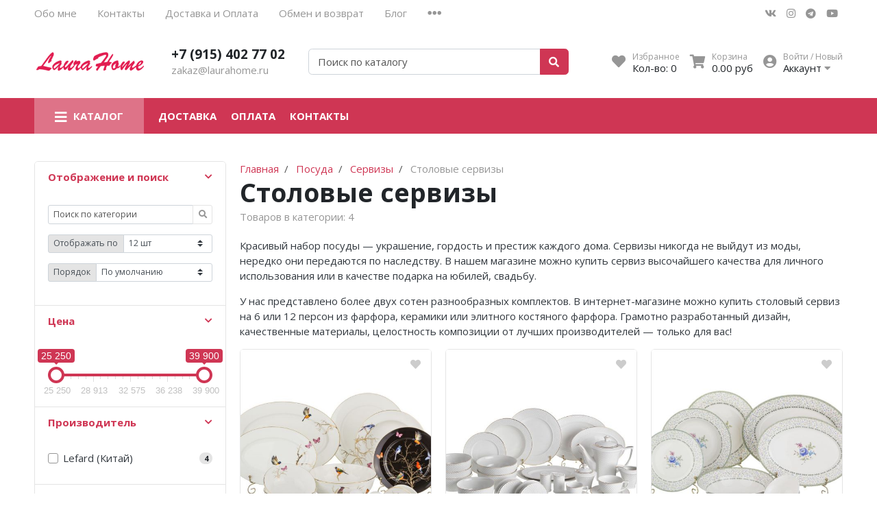

--- FILE ---
content_type: text/html; charset=utf-8
request_url: https://laurahome.ru/collection/stolovye-servizy
body_size: 21844
content:
<!DOCTYPE html>
<html lang="en">
<head><link media='print' onload='this.media="all"' rel='stylesheet' type='text/css' href='/served_assets/public/jquery.modal-0c2631717f4ce8fa97b5d04757d294c2bf695df1d558678306d782f4bf7b4773.css'><meta data-config="{&quot;collection_products_count&quot;:4}" name="page-config" content="" /><meta data-config="{&quot;money_with_currency_format&quot;:{&quot;delimiter&quot;:&quot; &quot;,&quot;separator&quot;:&quot;.&quot;,&quot;format&quot;:&quot;%n %u&quot;,&quot;unit&quot;:&quot;руб&quot;,&quot;show_price_without_cents&quot;:0},&quot;currency_code&quot;:&quot;RUR&quot;,&quot;currency_iso_code&quot;:&quot;RUB&quot;,&quot;default_currency&quot;:{&quot;title&quot;:&quot;Российский рубль&quot;,&quot;code&quot;:&quot;RUR&quot;,&quot;rate&quot;:1.0,&quot;format_string&quot;:&quot;%n %u&quot;,&quot;unit&quot;:&quot;руб&quot;,&quot;price_separator&quot;:&quot;&quot;,&quot;is_default&quot;:true,&quot;price_delimiter&quot;:&quot;&quot;,&quot;show_price_with_delimiter&quot;:true,&quot;show_price_without_cents&quot;:false},&quot;facebook&quot;:{&quot;pixelActive&quot;:false,&quot;currency_code&quot;:&quot;RUB&quot;,&quot;use_variants&quot;:false},&quot;vk&quot;:{&quot;pixel_active&quot;:null,&quot;price_list_id&quot;:null},&quot;new_ya_metrika&quot;:true,&quot;ecommerce_data_container&quot;:&quot;dataLayer&quot;,&quot;common_js_version&quot;:null,&quot;vue_ui_version&quot;:null,&quot;feedback_captcha_enabled&quot;:null,&quot;account_id&quot;:577106,&quot;hide_items_out_of_stock&quot;:false,&quot;forbid_order_over_existing&quot;:true,&quot;minimum_items_price&quot;:1000,&quot;enable_comparison&quot;:true,&quot;locale&quot;:&quot;ru&quot;,&quot;client_group&quot;:null,&quot;consent_to_personal_data&quot;:{&quot;active&quot;:true,&quot;obligatory&quot;:true,&quot;description&quot;:&quot;Настоящим подтверждаю, что я ознакомлен и согласен с условиями \u003ca href=&#39;/page/oferta&#39; target=&#39;blank&#39;\u003eоферты и политики конфиденциальности\u003c/a\u003e.&quot;},&quot;recaptcha_key&quot;:&quot;6LfXhUEmAAAAAOGNQm5_a2Ach-HWlFKD3Sq7vfFj&quot;,&quot;recaptcha_key_v3&quot;:&quot;6LcZi0EmAAAAAPNov8uGBKSHCvBArp9oO15qAhXa&quot;,&quot;yandex_captcha_key&quot;:&quot;ysc1_ec1ApqrRlTZTXotpTnO8PmXe2ISPHxsd9MO3y0rye822b9d2&quot;,&quot;checkout_float_order_content_block&quot;:false,&quot;available_products_characteristics_ids&quot;:null,&quot;sber_id_app_id&quot;:&quot;5b5a3c11-72e5-4871-8649-4cdbab3ba9a4&quot;,&quot;theme_generation&quot;:2,&quot;quick_checkout_captcha_enabled&quot;:false,&quot;max_order_lines_count&quot;:500,&quot;sber_bnpl_min_amount&quot;:1000,&quot;sber_bnpl_max_amount&quot;:150000,&quot;counter_settings&quot;:{&quot;data_layer_name&quot;:&quot;dataLayer&quot;,&quot;new_counters_setup&quot;:false,&quot;add_to_cart_event&quot;:true,&quot;remove_from_cart_event&quot;:true,&quot;add_to_wishlist_event&quot;:true},&quot;site_setting&quot;:{&quot;show_cart_button&quot;:true,&quot;show_service_button&quot;:false,&quot;show_marketplace_button&quot;:false,&quot;show_quick_checkout_button&quot;:true},&quot;warehouses&quot;:[],&quot;captcha_type&quot;:&quot;google&quot;,&quot;human_readable_urls&quot;:false}" name="shop-config" content="" /><meta name='js-evnvironment' content='production' /><meta name='default-locale' content='ru' /><meta name='insales-redefined-api-methods' content="[]" /><script type="text/javascript" src="https://static.insales-cdn.com/assets/static-versioned/v3.72/static/libs/lodash/4.17.21/lodash.min.js"></script>
<!--InsalesCounter -->
<script type="text/javascript">
(function() {
  if (typeof window.__insalesCounterId !== 'undefined') {
    return;
  }

  try {
    Object.defineProperty(window, '__insalesCounterId', {
      value: 577106,
      writable: true,
      configurable: true
    });
  } catch (e) {
    console.error('InsalesCounter: Failed to define property, using fallback:', e);
    window.__insalesCounterId = 577106;
  }

  if (typeof window.__insalesCounterId === 'undefined') {
    console.error('InsalesCounter: Failed to set counter ID');
    return;
  }

  let script = document.createElement('script');
  script.async = true;
  script.src = '/javascripts/insales_counter.js?7';
  let firstScript = document.getElementsByTagName('script')[0];
  firstScript.parentNode.insertBefore(script, firstScript);
})();
</script>
<!-- /InsalesCounter -->
    <script type="text/javascript">
      (function() {
        (function(w,c){w[c]=w[c]||function(){(w[c].q=w[c].q||[]).push(arguments)};})(window,'convead');

function ready(fn) {
  if (document.readyState != 'loading'){
    fn();
  } else {
    document.addEventListener('DOMContentLoaded', fn);
  }
}

function ajaxRequest(url, success, fail, complete) {
  success = success || function() {};
  fail = fail || function() {};
  complete = complete || function() {};
  const xhr = new XMLHttpRequest()
  xhr.open('GET', url, true);
  xhr.setRequestHeader('Content-type', 'application/json; charset=utf-8');
  xhr.onreadystatechange = function() {
    if (xhr.readyState == 4) {
      if (xhr.status == 200) {
        var data;
        try {
          data = JSON.parse(xhr.responseText)
        } catch (e) {
          console.warn(e)
        }
        success(data);
        complete(xhr);
      } else {
        fail(xhr);
        complete(xhr);
      }
    }
  }
  xhr.send();
}

ready(function(){
  
  function set_current_cart_info() {
    ConveadCookies.set('convead_cart_info', JSON.stringify({
      count: window.convead_cart_info.items_count, 
      price: window.convead_cart_info.items_price
    }), {path: '/'}); 
  }

  function is_success_order_page() {
    var regex = new RegExp('^/orders/');
    return regex.exec(window.location.pathname) != null;
  }

  function update_cart_legacy(callback) {
    // Update cart
    var json = ConveadCookies.get('convead_cart_info')
    var current_cart_info = (json && JSON.parse(json)) || null;
    var insales_cart_items = [];
    
    ajaxRequest('/cart_items.json', function (cart) {
      if (!cart) return

      for (var order_line of cart.order_lines) {
        insales_cart_items.push({
          product_id: order_line.product_id,
          qnt: order_line.quantity,
          price: order_line.sale_price
        });
      };
      window.convead_cart_info = {
        items_count: cart.items_count,
        items_price: cart.items_price,
        items: insales_cart_items
      };
      if (current_cart_info == null) {
        set_current_cart_info(); 
      } else {
        if ((current_cart_info.count != window.convead_cart_info.items_count) || (current_cart_info.price != window.convead_cart_info.items_price)) {
          set_current_cart_info();
          if (!is_success_order_page()) {
            window.convead('event', 'update_cart', {items: window.convead_cart_info.items});
          }
        }
      }

    }, null, callback);
  }

  function update_cart_common() {
    var skipFirst = true;
    var send_cart = function($data) {
      var items = [];
      for (var k in $data.order_lines) {
        var offer = $data.order_lines[k];
        items.push({
          product_id: offer.product_id,
          qnt: offer.quantity,
          price: offer.sale_price
        });
      }
      window.convead('event', 'update_cart', {items: items});
    }
    Events('onCart_Update').subscribe(function( $data ) {
      if (skipFirst) skipFirst = false;
      else {
        send_cart($data);
      }
    })
    Events('addToCart').subscribe(function() {
      new InSales.Cart({ draw: function( $data ) {
        send_cart($data);
      } })
    })
  }

  function send_view_product() {
    if (typeof(window.convead_product_info) == 'undefined') return;

    window.convead('event', 'view_product', window.convead_product_info);
  }

  function send_link() {
    window.convead('event', 'link', {}, window.ConveadSettings.visitor_info);
  }

  // Initialize Convead settings
  window.ConveadSettings = window.ConveadSettings || {};
  window.ConveadSettings.app_key = '7372a3afe05b4a37e98a11fb2a482fce';
  window.ConveadSettings.onload = function() {
    if (typeof window.Events === 'function') {
      update_cart_common();
      send_view_product();
    } else {
      // Must call update cart event before link event when it is legacy api
      window.ConveadSettings.disable_auto_event_link = true;
      update_cart_legacy(function() {
        send_link();
        send_view_product();
      });
    }
  }

  // Get current visitor info
  ajaxRequest(
    "/client_account/contacts.json",
    function(data, textStatus) {
      if (data && data.status == 'ok') {
        window.ConveadSettings.visitor_uid = data.client.id;
        if (typeof window.ConveadSettings.visitor_info == 'undefined') window.ConveadSettings.visitor_info = {};
        window.ConveadSettings.visitor_info.first_name = data.client.name;
        window.ConveadSettings.visitor_info.last_name = data.client.surname;
        window.ConveadSettings.visitor_info.email = data.client.email;
        window.ConveadSettings.visitor_info.phone = data.client.phone;
      }
    },
    null,
    function() {
      (function(d){var ts = (+new Date()/86400000|0)*86400;var s = d.createElement('script');s.type = 'text/javascript';s.async = true;s.charset = 'utf-8';s.src = 'https://tracker.convead.io/widgets/'+ts+'/widget-7372a3afe05b4a37e98a11fb2a482fce.js';var x = d.getElementsByTagName('script')[0];x.parentNode.insertBefore(s, x);})(document);
    }
  );

});

      })();
    </script>

<meta charset="UTF-8" />
<meta name="viewport" content="width=device-width, initial-scale=1, shrink-to-fit=no">
<meta name="keywords" content="Купить столовый сервиз из фарфора в интернет-магазине Laura Home"/>


	

	

<title>
	
	
		Купить столовый сервиз из фарфора в интернет-магазине Laura Home
	
</title>










	<meta name="description" content="Вы можете купить столовые сервизы из фарфора в магазине laurahome.ru с бесплатной доставкой по Москве! Наш магазин столовых сервизов предлагает вам выгодные цены, бережную доставку, большой выбор столовой посуды на 6 и 12 персон. Доставляем за 1 день, тщательно проверяем перед доставкой. Позвоните нам, мы поможем вам оформить заказ 8 (495) 255 06 70"/>






<meta name="robots" content="index,follow" />
<meta http-equiv="X-UA-Compatible" content="IE=edge,chrome=1" />
<meta name="SKYPE_TOOLBAR" content="SKYPE_TOOLBAR_PARSER_COMPATIBLE" />

<!-- canonical url-->


	
	<link rel="canonical" href="https://laurahome.ru/collection/stolovye-servizy/"/>
	

<!-- rss feed-->



	
		<meta property="og:title" content="Столовые сервизы" />
	
	
		<meta property="og:image" content="/images/no_image_original.jpg" />
	
	<meta property="og:type" content="website" />
	<meta property="og:url" content="https://laurahome.ru/collection/stolovye-servizy/" />

	




<script type="application/ld+json">
	{
	"@context": "https://schema.org",
	"@type": "Organization",
	"url": "https://laurahome.ru",
	"logo": "https://static.insales-cdn.com/assets/1/182/1925302/1728660275/logotype.png",
	"contactPoint": [{
	"@type": "ContactPoint",
	"telephone": "+7 (915) 402 77 02",
	"contactType": "customer service"
	}]
	}
</script><script type="application/ld+json">
		{
		"@context": "https://schema.org",
		"@type": "WebSite",
		"url": "https://laurahome.ru",
		"potentialAction": {
			"@type": "SearchAction",
			"target": {
				"@type": "EntryPoint",
				"urlTemplate": "https://laurahome.ru/search?q={search_term_string}"
			},
			"query-input": "required name=search_term_string"
			}
		}
	</script>
<style> #ldr{position: fixed; top: 0; left: 0; width: 100%; height: 100%; z-index: 9999999999999; background: #fff; opacity: 1; visibility: visible; -webkit-transition: 0.2s all; -moz-transition: 0.2s all; -ms-transition: 0.2s all; -o-transition: 0.2s all; transition: 0.2s all; } #ldr.invisible{visibility: hidden; opacity: 0; } #ldr svg{position: absolute; top: 0; left: 0; right: 0; bottom: 0; height: 100px; width: 100px; margin: auto; } </style>
<link href="https://static.insales-cdn.com/assets/1/182/1925302/1728660275/favicon.png" rel="shortcut icon" type="image/png" sizes="16x16">
</head>
<body>
	<div id="ldr"> <svg version="1.1" id="L4" xmlns="http://www.w3.org/2000/svg" xmlns:xlink="http://www.w3.org/1999/xlink" x="0px" y="0px"viewBox="0 0 50 100" enable-background="new 0 0 0 0" xml:space="preserve"> <circle fill="#aaa" stroke="none" cx="6" cy="50" r="6"> <animate attributeName="opacity"dur="1s"values="0;1;0"repeatCount="indefinite"begin="0.1"/> </circle> <circle fill="#ddd" stroke="none" cx="26" cy="50" r="6"> <animate attributeName="opacity"dur="1s"values="0;1;0"repeatCount="indefinite"begin="0.2"/> </circle> <circle fill="#eaeaea" stroke="none" cx="46" cy="50" r="6"> <animate attributeName="opacity"dur="1s"values="0;1;0"repeatCount="indefinite"begin="0.3"/> </circle> </svg> </div>
	<nav class="navbar navbar-main navbar-dark bg-primary d-flex d-md-none">
	<div class="col-3">
		<span class="text-white d-block cursor-pointer js-toggle-menu pt-2 pb-2"><i class="fa fa-2x fa-bars"></i></span>
	</div>
	<div class="col-9 d-flex justify-content-end">
		<a href="/client_account/login" class="inline-block text-white pt-2 pb-2">
			<i class="fa fa-2x fa-user-circle"></i>
		</a>
		<a href="/favorites" class="inline-block text-white pt-2 pb-2 pl-2 ml-4 relative">
			<i class="fa fa-2x fa-heart"></i> <span data-ui-favorites-counter class="sub-number"></span>
		</a>
		<a href="/cart_items" class="inline-block text-white pt-2 pb-2 pl-2 ml-4 relative">
			<i class="fa fa-2x fa-shopping-cart"></i> <span data-cart-items class="sub-number"></span>
		</a>
	</div>
</nav>

<header class="section-header">
	
	
	<section class="header-top-light bg d-none d-lg-block">
		<div class="container">
			<nav class="d-flex flex-column flex-md-row">
				<ul class="nav">
					
					
					<li class="nav-item"><a href="/page/about-us" class="nav-link pl-0">Обо мне</a></li>
					
					<li class="nav-item"><a href="/page/contacts" class="nav-link ">Контакты</a></li>
					
					<li class="nav-item"><a href="/page/delivery" class="nav-link ">Доставка и Оплата</a></li>
					
					<li class="nav-item"><a href="/page/garantii" class="nav-link ">Обмен и возврат</a></li>
					
					<li class="nav-item"><a href="/blogs/blog" class="nav-link ">Блог</a></li>
					
					
					<li class="nav-item dropdown">
						<a class="nav-link " href="#" data-toggle="dropdown" aria-haspopup="true" aria-expanded="false"><i class="fa fa-ellipsis-h fa-lg"></i></a>
						<div class="dropdown-menu bg border-0 rounded-0 mt-0">
							
							<a class="dropdown-item" href="/client_account/login">Личный кабинет</a>
							
						</div>
					</li>
					
				</ul>
				<ul class="nav ml-auto d-none d-md-flex">
					<li><a href="https://vk.com/magazinlaurahome" class="nav-link px-2" target="_blank"> <i class="fab fa-vk"></i> </a></li>
					<li><a href="https://www.instagram.com/laura_home_ru/" class="nav-link px-2" target="_blank"> <i class="fab fa-instagram"></i> </a></li>
					
					<li><a href="https://t.me/magazin_laura_home" class="nav-link px-2" target="_blank"> <i class="fab fa-telegram"></i> </a></li>
					<li><a href="https://www.youtube.com/channel/UCDCrNW86LxT_kzZtfM3bJug" class="nav-link px-2" target="_blank"> <i class="fab fa-youtube"></i> </a></li>
				</ul>
			</nav>
		</div>
	</section>
	


	<section class="header-main">
		<div class="container">
			<div class="row align-items-center">
				<div class="col-6 col-sm-6 col-md-4 col-lg-2 text-left">
					<a href="/" class="brand-wrap">
						<img class="logo" src="https://static.insales-cdn.com/assets/1/182/1925302/1728660275/logotype.png">
					</a> 
				</div>
				<div class="col-6 col-sm-6 col-md-4 col-lg-2 text-right text-sm-left">
					<div class="h5 mb-0"><a class="text-dark" href="tel:79154027702">+7 (915) 402 77 02</a></div>
					<div><a class="text-muted" href="mailto:zakaz@laurahome.ru">zakaz@laurahome.ru</a></div>
				</div> 
				<div class="col-12 col-sm-12 col-md-4 col-lg-3 col-xl-4 relative search-wrapper on-collection">
					<form action="/search" class="search">
						<div class="input-group">
							<input type="text" class="form-control js-search-input" name="q" placeholder="Поиск по каталогу">
							<div class="input-group-append">
								<button class="btn btn-primary" type="submit">
									<i class="fa fa-search"></i>
								</button>
							</div>
						</div>
					</form>
					<div class="search-results js-search-results"></div>
				</div>
				<div class="col-12 col-sm-12 col-lg-5 col-xl-4 d-none d-md-block">
					<div class="widgets-wrap d-flex justify-content-center justify-content-lg-end mt-4 mt-lg-0">
						<div class="widget-header">
							<a href="/favorites" class="icontext">
								<div class="icon"><i class="fa fa-lg fa-heart"></i></div>
								<div class="text">
									<small class="text-muted">Избранное</small> <br>
									<span>Кол-во: <span data-ui-favorites-counter>-</span></span>
								</div>
							</a>
						</div>
						<div class="widget-header">
							<a href="/cart_items" class="ml-3 icontext">
								<div class="icon"><i class="fa fa-lg fa-shopping-cart"></i></div>
								<div class="text">
									<small class="text-muted">Корзина</small> <br>
									<span data-total-price>0 руб</span>
								</div>
							</a>
						</div> 
						<div class="widget-header dropdown">
							<a href="/client_account/login" class="ml-3 icontext" data-toggle="dropdown" data-offset="20,10">
								<div class="icon"><i class="fa fa-lg fa-user-circle"></i></div>
								<div class="text"> 
									
									<small class="text-muted">Войти / Новый</small> <br>
									<span>Аккаунт <i class="fa fa-caret-down"></i></span>
									
								</div>
							</a>
							<div class="dropdown-menu dropdown-menu-right">
								
								<form class="px-4 py-3" accept-charset="UTF-8" method="post" action="/client_account/session">
									<input name="utf8" type="hidden" value="✓">
									<div class="form-group">
										<label>Email</label>
										<input type="email" class="form-control" name="email" placeholder="email@example.com">
									</div>
									<div class="form-group">
										<label>Пароль</label>
										<input type="password" name="password" class="form-control">
									</div>
									<button type="submit" class="btn btn-primary">Вход</button>
								</form>
								<hr class="dropdown-divider">
								<a class="dropdown-item" href="/client_account/contacts/new">Зарегистрироваться</a>
								<a class="dropdown-item" href="/client_account/password/change">Забыли пароль?</a>
								
							</div> 
						</div> 
					</div>	
				</div> 
			</div> 
		</div> 
	</section> 

</header>




<nav class="navbar navbar-expand-md navbar-main navbar-dark bg-primary d-none d-md-flex megamenu-nav">
	<div class="container">
		<button class="navbar-toggler" type="button" data-toggle="collapse" data-target="#main_nav" aria-expanded="false" aria-label="Toggle navigation">
			<span class="navbar-toggler-icon"></span>
		</button>
		<div class="relative collapse navbar-collapse" id="main_nav">
			<ul class="navbar-nav">
				
				<li class="nav-item dropdown megamenu-item">
					<a class="nav-link dropdown-toggle" href="" data-toggle="dropdown" aria-haspopup="true" aria-expanded="false"><i class="fa fa-lg fa-bars"></i> <span class="mega_burgertext">Каталог</span></a>
					
					<div class="dropdown-menu rounded-0 mt-0 w-100 shadow-sm main-dropdown">
						<div class="row bg-white rounded-0 m-0">
							<div class="col-lg-12">
								<div class="p-4">
									<div class="row">
										
										
										<div class="col-4 col-lg-4 mb-4 relative lazy megamenu-item-part" data-bg="https://static.insales-cdn.com/images/collections/1/6284/89012364/large_ПДВ-с.г..png">
											<a href="/collection/aktsii" class="h6 font-weight-bold mb-1 d-block text-uppercase ">АКЦИИ</a>
											
											<ul class="list-unstyled">
												
												<li class="nav-item"><a href="/collection/skidki-na-zimnie-odeyala-i-podushki" class="text-small megamenu-subcolls pb-0 ">Скидки на зимние одеяла и подушки</a></li>
												
												<li class="nav-item"><a href="/collection/skidki-na-zhakkardovoe-belie" class="text-small megamenu-subcolls pb-0 ">Скидки на жаккардовое белье</a></li>
												
												
											</ul>
											
										</div>
										
										<div class="col-4 col-lg-4 mb-4 relative lazy megamenu-item-part" >
											<a href="/collection/postelnoe-belie" class="h6 font-weight-bold mb-1 d-block text-uppercase ">Постельное бельё</a>
											
											<ul class="list-unstyled">
												
												<li class="nav-item"><a href="/collection/15-spalnoe" class="text-small megamenu-subcolls pb-0 ">1,5 спальное</a></li>
												
												<li class="nav-item"><a href="/collection/2-spalnoe" class="text-small megamenu-subcolls pb-0 ">2 спальное</a></li>
												
												<li class="nav-item"><a href="/collection/evro" class="text-small megamenu-subcolls pb-0 ">ЕВРО</a></li>
												
												<li class="nav-item"><a href="/collection/semeynoe" class="text-small megamenu-subcolls pb-0 ">Семейное</a></li>
												
												<li class="nav-item"><a href="/collection/s-prostyney-na-rezinke" class="text-small megamenu-subcolls pb-0 ">С простыней на резинке</a></li>
												
												<li class="nav-item"><a href="/collection/satinovoe" class="text-small megamenu-subcolls pb-0 ">Сатиновое</a></li>
												
												<li class="nav-item"><a href="/collection/zhakkardovoe" class="text-small megamenu-subcolls pb-0 ">Жаккардовое</a></li>
												
												
												<li class="nav-item"><a href="/collection/postelnoe-belie" class="text-small megamenu-subcolls pb-0 text-primary underlined">Еще</a></li>
												
											</ul>
											
										</div>
										
										<div class="col-4 col-lg-4 mb-4 relative lazy megamenu-item-part" >
											<a href="/collection/otdelnye-predmety" class="h6 font-weight-bold mb-1 d-block text-uppercase ">Отдельные предметы</a>
											
											<ul class="list-unstyled">
												
												<li class="nav-item"><a href="/collection/navolochki" class="text-small megamenu-subcolls pb-0 ">Наволочки</a></li>
												
												<li class="nav-item"><a href="/collection/pododeyalnik" class="text-small megamenu-subcolls pb-0 ">Пододеяльник</a></li>
												
												<li class="nav-item"><a href="/collection/prostyni" class="text-small megamenu-subcolls pb-0 ">Простыни на резинке</a></li>
												
												<li class="nav-item"><a href="/collection/prostyni-bez-rezinki" class="text-small megamenu-subcolls pb-0 ">Простыни без резинки</a></li>
												
												<li class="nav-item"><a href="/collection/mahrovye-prostyni-2" class="text-small megamenu-subcolls pb-0 ">Махровые простыни</a></li>
												
												
											</ul>
											
										</div>
										
										<div class="col-4 col-lg-4 mb-4 relative lazy megamenu-item-part" >
											<a href="/collection/pokryvala-na-krovat" class="h6 font-weight-bold mb-1 d-block text-uppercase ">Покрывала</a>
											
											<ul class="list-unstyled">
												
												<li class="nav-item"><a href="/collection/pokryvala-iz-hlopka" class="text-small megamenu-subcolls pb-0 ">Покрывала из хлопка</a></li>
												
												<li class="nav-item"><a href="/collection/mahrovye-pokryvala" class="text-small megamenu-subcolls pb-0 ">Махровые покрывала</a></li>
												
												<li class="nav-item"><a href="/collection/pokryvala-grazie-home" class="text-small megamenu-subcolls pb-0 ">Покрывала Grazie Home</a></li>
												
												
											</ul>
											
										</div>
										
										<div class="col-4 col-lg-4 mb-4 relative lazy megamenu-item-part" >
											<a href="/collection/podushki" class="h6 font-weight-bold mb-1 d-block text-uppercase ">Подушки</a>
											
											<ul class="list-unstyled">
												
												<li class="nav-item"><a href="/collection/50h70" class="text-small megamenu-subcolls pb-0 ">50х70</a></li>
												
												<li class="nav-item"><a href="/collection/70h70" class="text-small megamenu-subcolls pb-0 ">70х70</a></li>
												
												<li class="nav-item"><a href="/collection/bambukovye-podushki" class="text-small megamenu-subcolls pb-0 ">Бамбуковые подушки</a></li>
												
												<li class="nav-item"><a href="/collection/shelkovye-podushki" class="text-small megamenu-subcolls pb-0 ">Шелковые подушки</a></li>
												
												<li class="nav-item"><a href="/collection/sherstyanye-podushki" class="text-small megamenu-subcolls pb-0 ">Шерстяные подушки</a></li>
												
												<li class="nav-item"><a href="/collection/gipoallergennye-podushki" class="text-small megamenu-subcolls pb-0 ">Гипоаллергенные подушки</a></li>
												
												<li class="nav-item"><a href="/collection/ortopedicheskie-podushki" class="text-small megamenu-subcolls pb-0 ">Ортопедические подушки</a></li>
												
												
												<li class="nav-item"><a href="/collection/podushki" class="text-small megamenu-subcolls pb-0 text-primary underlined">Еще</a></li>
												
											</ul>
											
										</div>
										
										<div class="col-4 col-lg-4 mb-4 relative lazy megamenu-item-part" data-bg="https://static.insales-cdn.com/images/collections/1/6497/89012577/large_product_img_35690.jpg">
											<a href="/collection/odeyala" class="h6 font-weight-bold mb-1 d-block text-uppercase ">Одеяла</a>
											
											<ul class="list-unstyled">
												
												<li class="nav-item"><a href="/collection/shelkovye-odeyala" class="text-small megamenu-subcolls pb-0 ">Шелковые одеяла</a></li>
												
												<li class="nav-item"><a href="/collection/sherstyanye-odeyala" class="text-small megamenu-subcolls pb-0 ">Шерстяные одеяла</a></li>
												
												<li class="nav-item"><a href="/collection/bambukovye-odeyala" class="text-small megamenu-subcolls pb-0 ">Бамбуковые одеяла</a></li>
												
												<li class="nav-item"><a href="/collection/puhovye-odeyala" class="text-small megamenu-subcolls pb-0 ">Пуховые одеяла</a></li>
												
												<li class="nav-item"><a href="/collection/gipoallergennye-odeyala" class="text-small megamenu-subcolls pb-0 ">Гипоаллергенные одеяла</a></li>
												
												
											</ul>
											
										</div>
										
										<div class="col-4 col-lg-4 mb-4 relative lazy megamenu-item-part" data-bg="https://static.insales-cdn.com/images/collections/1/6496/89012576/large_51SQwVzm0iL.jpg">
											<a href="/collection/polotentsa" class="h6 font-weight-bold mb-1 d-block text-uppercase ">Полотенца</a>
											
											<ul class="list-unstyled">
												
												<li class="nav-item"><a href="/collection/podarochnye-nabory-polotenets" class="text-small megamenu-subcolls pb-0 ">Подарочные наборы полотенец</a></li>
												
												<li class="nav-item"><a href="/collection/kuhonnye-polotentsa" class="text-small megamenu-subcolls pb-0 ">Кухонные полотенца</a></li>
												
												<li class="nav-item"><a href="/collection/brazilskie-polotentsa" class="text-small megamenu-subcolls pb-0 ">Бразильские полотенца ( ИЗВИНИТЕ , ТОВАРА НЕТ В НАЛИЧИИ)</a></li>
												
												<li class="nav-item"><a href="/collection/nabor-dlya-sauny" class="text-small megamenu-subcolls pb-0 ">Наборы для сауны</a></li>
												
												<li class="nav-item"><a href="/collection/detskie-polotentsa" class="text-small megamenu-subcolls pb-0 ">Детские полотенца</a></li>
												
												<li class="nav-item"><a href="/collection/nabory-salfetok" class="text-small megamenu-subcolls pb-0 ">Наборы салфеток</a></li>
												
												<li class="nav-item"><a href="/collection/bannye-i-litsevye" class="text-small megamenu-subcolls pb-0 ">Банные и лицевые</a></li>
												
												
											</ul>
											
										</div>
										
										<div class="col-4 col-lg-4 mb-4 relative lazy megamenu-item-part" data-bg="https://static.insales-cdn.com/images/collections/1/6495/89012575/large_pled__1_.png">
											<a href="/collection/pledy" class="h6 font-weight-bold mb-1 d-block text-uppercase ">Пледы</a>
											
											<ul class="list-unstyled">
												
												<li class="nav-item"><a href="/collection/sherstyanye-pledy" class="text-small megamenu-subcolls pb-0 ">Шерстяные пледы</a></li>
												
												<li class="nav-item"><a href="/collection/pledy-alpaka" class="text-small megamenu-subcolls pb-0 ">Пледы альпака</a></li>
												
												<li class="nav-item"><a href="/collection/pledy-iz-hlopka" class="text-small megamenu-subcolls pb-0 ">Пледы из хлопка</a></li>
												
												<li class="nav-item"><a href="/collection/vyazannye-pledy" class="text-small megamenu-subcolls pb-0 ">Вязанные пледы</a></li>
												
												
											</ul>
											
										</div>
										
										<div class="col-4 col-lg-4 mb-4 relative lazy megamenu-item-part" >
											<a href="/collection/halaty" class="h6 font-weight-bold mb-1 d-block text-uppercase ">Халаты</a>
											
											<ul class="list-unstyled">
												
												<li class="nav-item"><a href="/collection/muzhskie-bannye-halaty" class="text-small megamenu-subcolls pb-0 ">Мужские банные халаты</a></li>
												
												<li class="nav-item"><a href="/collection/zhenskie-mahrovye-halaty" class="text-small megamenu-subcolls pb-0 ">Женские махровые халаты</a></li>
												
												<li class="nav-item"><a href="/collection/detskie-halaty" class="text-small megamenu-subcolls pb-0 ">Детские халаты</a></li>
												
												<li class="nav-item"><a href="/collection/vafelnye-halaty" class="text-small megamenu-subcolls pb-0 ">Вафельные халаты</a></li>
												
												<li class="nav-item"><a href="/collection/pizhamy" class="text-small megamenu-subcolls pb-0 ">Пижамы</a></li>
												
												
											</ul>
											
										</div>
										
										<div class="col-4 col-lg-4 mb-4 relative lazy megamenu-item-part" >
											<a href="/collection/kovry" class="h6 font-weight-bold mb-1 d-block text-uppercase ">Ковры</a>
											
										</div>
										
										<div class="col-4 col-lg-4 mb-4 relative lazy megamenu-item-part" >
											<a href="/collection/namatrasniki" class="h6 font-weight-bold mb-1 d-block text-uppercase ">Наматрасники</a>
											
										</div>
										
										<div class="col-4 col-lg-4 mb-4 relative lazy megamenu-item-part" >
											<a href="/collection/posuda" class="h6 font-weight-bold mb-1 d-block text-uppercase ">Посуда</a>
											
											<ul class="list-unstyled">
												
												<li class="nav-item"><a href="/collection/servizy" class="text-small megamenu-subcolls pb-0 ">Сервизы</a></li>
												
												<li class="nav-item"><a href="/collection/tarelki" class="text-small megamenu-subcolls pb-0 ">Тарелки</a></li>
												
												<li class="nav-item"><a href="/collection/novogodnyaya-kollektsiya" class="text-small megamenu-subcolls pb-0 ">Новогодняя коллекция</a></li>
												
												<li class="nav-item"><a href="/collection/posuda-dlya-prigotovleniya" class="text-small megamenu-subcolls pb-0 ">Посуда для приготовления</a></li>
												
												<li class="nav-item"><a href="/collection/menazhnitsa" class="text-small megamenu-subcolls pb-0 ">МЕНАЖНИЦА</a></li>
												
												
											</ul>
											
										</div>
										
										<div class="col-4 col-lg-4 mb-4 relative lazy megamenu-item-part" >
											<a href="/collection/skaterti" class="h6 font-weight-bold mb-1 d-block text-uppercase ">Скатерти</a>
											
											<ul class="list-unstyled">
												
												<li class="nav-item"><a href="/collection/skaterti-italiya" class="text-small megamenu-subcolls pb-0 ">Скатерти  ИТАЛИЯ</a></li>
												
												
											</ul>
											
										</div>
										
									</div>
								</div>
							</div>
						</div>
					</div>
					
				</li>
				
				
				
				<li class="nav-item"><a href="/page/delivery" class="nav-link pl-0 font-weight-bold">Доставка</a></li>
				
				<li class="nav-item"><a href="/page/payment" class="nav-link  font-weight-bold">Оплата</a></li>
				
				<li class="nav-item"><a href="/page/feedback" class="nav-link  font-weight-bold">Контакты</a></li>
				
				
			</ul>
		</div> <!-- collapse .// -->
		
		<a class="btn btn-primary sticky-cart" href="/cart_items">
			<i class="fa fa-lg fa-shopping-cart"></i> <span data-cart-items>0</span>
		</a>
		
	</div> <!-- container .// -->
</nav>


	<section class="section-content padding-y">
	<div class="container">
		<div class="row mt-0">
			
			<aside class="col-md-4 col-lg-3" id="coll-filter">
	<div>
		<form method="get" action="/collection/stolovye-servizy" class="card main_filter">
			<article class="filter-group">
				<header class="card-header">
					<a href="#" data-toggle="collapse" data-target="#collapse_1" aria-expanded="true" class="">
						<i class="icon-control fa fa-chevron-down"></i>
						<h6 class="title">Отображение и поиск</h6>
					</a>
				</header>
				<div class="filter-content collapse show" id="collapse_1" style="">
					<div class="card-body">
						<div class="input-group input-group-sm mb-3">
							<input type="text" class="form-control" name="q" placeholder="Поиск по категории" value="">
							<div class="input-group-append">
								<button class="btn btn-light" type="button"><i class="fa fa-search"></i></button>
							</div>
						</div>

						<div class="input-group input-group-sm mb-3">
							<div class="input-group-prepend">
								<label class="input-group-text" for="collection_psize">Отображать по</label>
							</div>
							<select name="page_size" class="custom-select" id="collection_psize">
								<option  value='12'>12 шт</option>
								<option  value='24'>24 шт</option>
								<option  value='48'>48 шт</option>
								<option  value='96'>96 шт</option>
							</select>
						</div>

						<div class="input-group input-group-sm mb-3">
							<div class="input-group-prepend">
								<label class="input-group-text" for="collection_order">Порядок</label>
							</div>
							<select name="order" class="custom-select" id="collection_order">
								<option  value=''>По умолчанию</option>
								<option  value='descending_popularity'>По популярности</option>
								<option  value='price'>По возрастанию цены</option>
								<option  value='descending_price'>По убыванию цены</option>
								<option  value='descending_age'>По новинкам</option>
								<option  value='descending_discount'>По скидке</option>
								<option  value='title'>По алфавиту</option>
							</select>
						</div>

					</div>
				</div>
			</article>

			

			
				

				
			
				

				
			
				

				
			
				

				
			

			

			

			

			
		</form>
		<form method="get" action="/collection/stolovye-servizy" class="card main_filter sticky-button-wrapper">
			
			
			
			
			

			<article class="filter-group">
				<header class="card-header">
					<a href="#" data-toggle="collapse" data-target="#collapse_price" aria-expanded="true">
						<i class="icon-control fa fa-chevron-down"></i>
						<h6 class="title">Цена</h6>
					</a>
				</header>
				<div class="filter-content collapse show" id="collapse_price">
					<div class="card-body">
						<input type="text" class="js-range-slider"
						data-min="25250"
						data-max="39900"
						data-from=""
						data-to=""
						data-grid="true">
						<input type="hidden" class="js-range-min" value="" name="price_min" disabled>
						<input type="hidden" class="js-range-max" value="" name="price_max" disabled> 
					</div>
				</div>
			</article>
			


			
			
			
				

				

				


				
				


				
					

						<article class="filter-group">
							<header class="card-header">
								<a href="#" data-toggle="collapse" data-target="#collapse_20652380" aria-expanded="true">
									<i class="icon-control fa fa-chevron-down"></i>
									<h6 class="title">Производитель</h6>
								</a>
							</header>
							<div class="filter-content collapse show" id="collapse_20652380" style="">
								<div class="card-body">
									
										
											
											<label class="custom-control custom-checkbox">
												<input type="checkbox" value="54321513"  name="characteristics[]" class="custom-control-input">
												<div class="custom-control-label">Lefard (Китай) <b class="badge badge-pill badge-light position-absolute r-0-t-3" data-chars-count="54321513">4</b>  </div>
											</label>
										
									

								</div> 
							</div>
						</article>

					
				
			
				

				

				


				
				


				
					

						<article class="filter-group">
							<header class="card-header">
								<a href="#" data-toggle="collapse" data-target="#collapse_20756098" aria-expanded="true">
									<i class="icon-control fa fa-chevron-down"></i>
									<h6 class="title">Материал</h6>
								</a>
							</header>
							<div class="filter-content collapse show" id="collapse_20756098" style="">
								<div class="card-body">
									
										
											
											<label class="custom-control custom-checkbox">
												<input type="checkbox" value="55281637"  name="characteristics[]" class="custom-control-input">
												<div class="custom-control-label">фарфор <b class="badge badge-pill badge-light position-absolute r-0-t-3" data-chars-count="55281637">4</b>  </div>
											</label>
										
									

								</div> 
							</div>
						</article>

					
				
			
				

				

				


				
				


				
					

						<article class="filter-group">
							<header class="card-header">
								<a href="#" data-toggle="collapse" data-target="#collapse_20756099" aria-expanded="false" class="collapsed">
									<i class="icon-control fa fa-chevron-down"></i>
									<h6 class="title">Количество персон</h6>
								</a>
							</header>
							<div class="filter-content collapse " id="collapse_20756099" style="">
								<div class="card-body">
									
										
											
											<label class="custom-control custom-checkbox">
												<input type="checkbox" value="55282472"  name="characteristics[]" class="custom-control-input">
												<div class="custom-control-label">6 <b class="badge badge-pill badge-light position-absolute r-0-t-3" data-chars-count="55282472">3</b>  </div>
											</label>
										
									
										
											
											<label class="custom-control custom-checkbox">
												<input type="checkbox" value="55532237"  name="characteristics[]" class="custom-control-input">
												<div class="custom-control-label">12 <b class="badge badge-pill badge-light position-absolute r-0-t-3" data-chars-count="55532237">1</b>  </div>
											</label>
										
									

								</div> 
							</div>
						</article>

					
				
			
				

				

				


				
				


				
					

						<article class="filter-group">
							<header class="card-header">
								<a href="#" data-toggle="collapse" data-target="#collapse_20756100" aria-expanded="false" class="collapsed">
									<i class="icon-control fa fa-chevron-down"></i>
									<h6 class="title">Количество предметов</h6>
								</a>
							</header>
							<div class="filter-content collapse " id="collapse_20756100" style="">
								<div class="card-body">
									
										
											
											<label class="custom-control custom-checkbox">
												<input type="checkbox" value="55511732"  name="characteristics[]" class="custom-control-input">
												<div class="custom-control-label">26 <b class="badge badge-pill badge-light position-absolute r-0-t-3" data-chars-count="55511732">2</b>  </div>
											</label>
										
									
										
											
											<label class="custom-control custom-checkbox">
												<input type="checkbox" value="55773245"  name="characteristics[]" class="custom-control-input">
												<div class="custom-control-label">23 <b class="badge badge-pill badge-light position-absolute r-0-t-3" data-chars-count="55773245">1</b>  </div>
											</label>
										
									
										
											
											<label class="custom-control custom-checkbox">
												<input type="checkbox" value="55773646"  name="characteristics[]" class="custom-control-input">
												<div class="custom-control-label">102 <b class="badge badge-pill badge-light position-absolute r-0-t-3" data-chars-count="55773646">1</b>  </div>
											</label>
										
									

								</div> 
							</div>
						</article>

					
				
			
			


			<article>
				<div class="filter-content collapse show" id="collapse_3" style="">
					<div class="card-body">
						<a href="/collection/stolovye-servizy" class="btn btn-block btn-outline-primary">Сбросить</a>
					</div>
				</div>
			</article>

			

			

			

			

			<button style="display:none" type="submit" class="btn btn-primary w-100 rounded-0 sticky-filter-button">Найдено товаров: <span data-filter-finded>4</span></button>
		</form> 
	</div>
	<div class="mt-4">
		<div class="h5 mb-3">Так же ищут</div>
		
	</div>
</aside>
			
			<main class="col-sm-12 col-md-8 col-lg-9">
				

<ol class="breadcrumb" itemscope itemtype="http://schema.org/BreadcrumbList">
	<li class="breadcrumb-item" itemprop="itemListElement" itemscope itemtype="http://schema.org/ListItem"><a href="https://laurahome.ru" itemprop="item"><span itemprop="name">Главная</span><meta itemprop="position" content="0"></a></li>
	
	
	
	
	
	
	
	<li class="breadcrumb-item" itemprop="itemListElement" itemscope itemtype="http://schema.org/ListItem">
		<a href="/collection/posuda" itemprop="item"><span itemprop="name">Посуда</span><meta itemprop="position" content="1"></a>
	</li>
	
	
	
	
	
	<li class="breadcrumb-item" itemprop="itemListElement" itemscope itemtype="http://schema.org/ListItem">
		<a href="/collection/servizy" itemprop="item"><span itemprop="name">Сервизы</span><meta itemprop="position" content="2"></a>
	</li>
	
	
	
	
	
	
	<li class="breadcrumb-item" itemprop="itemListElement" itemscope itemtype="http://schema.org/ListItem">
		<a href="/collection/stolovye-servizy" itemprop="item"><span itemprop="name">Столовые сервизы</span><meta itemprop="position" content="3"></a>
	</li>
	
	
	
	
	
	
</ol>




				<header class="section-heading mt-0">
					<h1 class="section-title h1 mb-0">Столовые сервизы</h1>
					<div class="text-muted">Товаров в категории: <span data-prod-count>4</span></div>
				</header>
				
				
				<article class="mb-3 scrollable-content">
					<p>Красивый набор посуды &mdash; украшение, гордость и престиж каждого дома. Сервизы никогда не выйдут из моды, нередко они передаются по наследству. В нашем магазине можно купить сервиз высочайшего качества для личного использования или в качестве подарка на юбилей, свадьбу.</p>
<p>У нас представлено более двух сотен разнообразных комплектов. В интернет-магазине можно купить столовый сервиз на 6 или 12 персон из фарфора, керамики или элитного костяного фарфора. Грамотно разработанный дизайн, качественные материалы, целостность композиции от лучших производителей &mdash; только для вас!</p>
				</article>
				
				
				
				
				<div class="folter-button-wrapper d-block d-md-none mb-4 mt-1">
					<a class="btn btn-sm btn-primary js-offcanvas-trigger">
						<i class="fas fa-check-square"></i> Фильтр и сортировка 
					</a>
				</div>
				
				
				
				<div>
					<div class="row align-items-md-start align-items-stretch" data-products data-autopagination>
						
						<div class="col-lg-4 col-md-6 col-sm-6 col-6 mb-2 mb-sm-4 product_card-cell">
							

<form action="/cart_items" method="post" data-product-id="119586082" class="h-100 show_hover_parent">
	<figure class="card card-product-grid ">
		<span class="topbar">
			
			<a class="float-right" data-ui-favorites-trigger="119586082"><i class="fa fa-heart"></i></a>
		</span>
		<a href="/product/stolovyy-serviz-iz-farfora-na-6-person-ptitsy" class="img-wrap">
			
			
			<img data-main-photo class="img-cover lazy" src="[data-uri]" data-src="https://static.insales-cdn.com/r/xxYmdZetlrQ/rs:fit:520:520:1/plain/images/products/1/7187/182754323/264-652_lex9-qd.jpg@jpg">

			
				
				
					<span class="photo-dots">
						
							<span class="photo-dot active" data-num="1">·</span>
						
							<span class="photo-dot " data-num="2">·</span>
						
							<span class="photo-dot " data-num="3">·</span>
						
							<span class="photo-dot " data-num="4">·</span>
						
					</span>

					<span class="photo-areas">
						
							<span class="photo-area active" data-num="1" data-img="https://static.insales-cdn.com/r/s8G_-IkWg4w/rs:fit:520:520:1/plain/images/products/1/7187/182754323/264-652_lex9-qd.jpg@webp"></span>
						
							<span class="photo-area " data-num="2" data-img="https://static.insales-cdn.com/r/2pViWC_iYFI/rs:fit:520:520:1/plain/images/products/1/7186/182754322/264-652_4__m73f-ll.jpg@webp"></span>
						
							<span class="photo-area " data-num="3" data-img="https://static.insales-cdn.com/r/2LEnRRf0ZJA/rs:fit:520:520:1/plain/images/products/1/7185/182754321/264-652_3__o02z-2p.jpg@webp"></span>
						
							<span class="photo-area " data-num="4" data-img="https://static.insales-cdn.com/r/bquMhQwfrtY/rs:fit:520:520:1/plain/images/products/1/7184/182754320/264-652_2__r9ui-i3.jpg@webp"></span>
						
					</span>
				
			

			
				
				
				
			

		</a>
		<figcaption class="info-wrap pt-2 " data-show_hover>
			<div>
				<a href="/product/stolovyy-serviz-iz-farfora-na-6-person-ptitsy" class="title">Столовый сервиз из фарфора на 6 персон "Птицы"</a>
				<div class="product_card-rating">
				<a href="/product/stolovyy-serviz-iz-farfora-na-6-person-ptitsy#contact-tab" ><span class="rating-item rating-item--unactive"><span class="far fa-star"></span></span><span class="rating-item rating-item--unactive"><span class="far fa-star"></span></span><span class="rating-item rating-item--unactive"><span class="far fa-star"></span></span><span class="rating-item rating-item--unactive"><span class="far fa-star"></span></span><span class="rating-item rating-item--unactive"><span class="far fa-star"></span></span><span class="rating-link ml-3"><span class="far fa-comment fa-lg mr-1"></span>0</span></a>
				</div>
			</div>
			
				<div class="show_hover">
					<div class="js-selector-spinner mt-2 d-flex align-items-center" role="alert">
						<div class="spinner-border spinner-border-sm text-primary" role="status">
						</div>
						<div class="text-primary ml-1">
							Загружаем варианты
						</div>
					</div>
					<div class="mt-2 mb-2 ">
						<select name="variant_id" data-product-variants class="d-none">
							
								<option value="203819765"></option>
							
						</select>
					</div>
				</div>
			
			<div class="product_card_controls">
				<input type="hidden" name="quantity" value="1" >
				
					<var class="price">39 900 руб</var>
				
				
				
					
						<a href="/cart_items" data-item-add class="relative btn btn-sm btn-outline-primary float-right" ><span>В корзину</span> <i class="fa fa-shopping-cart"></i></a>
					
				
			</div>
		</figcaption>
	</figure>
</form>


						</div>
						
						<div class="col-lg-4 col-md-6 col-sm-6 col-6 mb-2 mb-sm-4 product_card-cell">
							

<form action="/cart_items" method="post" data-product-id="120207306" class="h-100 show_hover_parent">
	<figure class="card card-product-grid ">
		<span class="topbar">
			
			<a class="float-right" data-ui-favorites-trigger="120207306"><i class="fa fa-heart"></i></a>
		</span>
		<a href="/product/stolovyy-serviz-iz-farfora-na-6-person-diamand-gold" class="img-wrap">
			
			
			<img data-main-photo class="img-cover lazy" src="[data-uri]" data-src="https://static.insales-cdn.com/r/SL7LiXsjes4/rs:fit:520:520:1/plain/images/products/1/7808/183844480/359-323.jpg@jpg">

			
				
				
					<span class="photo-dots">
						
							<span class="photo-dot active" data-num="1">·</span>
						
							<span class="photo-dot " data-num="2">·</span>
						
							<span class="photo-dot " data-num="3">·</span>
						
							<span class="photo-dot " data-num="4">·</span>
						
							<span class="photo-dot " data-num="5">·</span>
						
					</span>

					<span class="photo-areas">
						
							<span class="photo-area active" data-num="1" data-img="https://static.insales-cdn.com/r/F7RLMuZnAAI/rs:fit:520:520:1/plain/images/products/1/7808/183844480/359-323.jpg@webp"></span>
						
							<span class="photo-area " data-num="2" data-img="https://static.insales-cdn.com/r/YFUBZPwU2iM/rs:fit:520:520:1/plain/images/products/1/7810/183844482/359-323_3__t6rm-s4.jpg@webp"></span>
						
							<span class="photo-area " data-num="3" data-img="https://static.insales-cdn.com/r/I-CDyw9_BOQ/rs:fit:520:520:1/plain/images/products/1/7811/183844483/359-323_4__uyyj-xa.jpg@webp"></span>
						
							<span class="photo-area " data-num="4" data-img="https://static.insales-cdn.com/r/F7VD0lslTr8/rs:fit:520:520:1/plain/images/products/1/7812/183844484/359-323_5__r6x4-t6.jpg@webp"></span>
						
							<span class="photo-area " data-num="5" data-img="https://static.insales-cdn.com/r/8hpdHhdG2Z0/rs:fit:520:520:1/plain/images/products/1/7809/183844481/359-323_2__u9am-ah.jpg@webp"></span>
						
					</span>
				
			

			
				
				
				
			

		</a>
		<figcaption class="info-wrap pt-2 " data-show_hover>
			<div>
				<a href="/product/stolovyy-serviz-iz-farfora-na-6-person-diamand-gold" class="title">Столово-чайный сервиз из фарфора на 12 персон "Диаманд Голд"</a>
				<div class="product_card-rating">
				<a href="/product/stolovyy-serviz-iz-farfora-na-6-person-diamand-gold#contact-tab" ><span class="rating-item rating-item--unactive"><span class="far fa-star"></span></span><span class="rating-item rating-item--unactive"><span class="far fa-star"></span></span><span class="rating-item rating-item--unactive"><span class="far fa-star"></span></span><span class="rating-item rating-item--unactive"><span class="far fa-star"></span></span><span class="rating-item rating-item--unactive"><span class="far fa-star"></span></span><span class="rating-link ml-3"><span class="far fa-comment fa-lg mr-1"></span>0</span></a>
				</div>
			</div>
			
				<div class="show_hover">
					<div class="js-selector-spinner mt-2 d-flex align-items-center" role="alert">
						<div class="spinner-border spinner-border-sm text-primary" role="status">
						</div>
						<div class="text-primary ml-1">
							Загружаем варианты
						</div>
					</div>
					<div class="mt-2 mb-2 ">
						<select name="variant_id" data-product-variants class="d-none">
							
								<option value="204800666"></option>
							
						</select>
					</div>
				</div>
			
			<div class="product_card_controls">
				<input type="hidden" name="quantity" value="1" >
				
					<var class="price">39 900 руб</var>
				
				
				
					
						<a href="/cart_items" data-item-add class="relative btn btn-sm btn-outline-primary float-right" ><span>В корзину</span> <i class="fa fa-shopping-cart"></i></a>
					
				
			</div>
		</figcaption>
	</figure>
</form>


						</div>
						
						<div class="col-lg-4 col-md-6 col-sm-6 col-6 mb-2 mb-sm-4 product_card-cell">
							

<form action="/cart_items" method="post" data-product-id="121895264" class="h-100 show_hover_parent">
	<figure class="card card-product-grid ">
		<span class="topbar">
			
			<a class="float-right" data-ui-favorites-trigger="121895264"><i class="fa fa-heart"></i></a>
		</span>
		<a href="/product/stolovyy-serviz-iz-farfora-na-6-person-polevoy-tsvetok" class="img-wrap">
			
			
			<img data-main-photo class="img-cover lazy" src="[data-uri]" data-src="https://static.insales-cdn.com/r/sy4fFid3O8o/rs:fit:520:520:1/plain/images/products/1/6406/187144454/%D1%8D.jpg@jpg">

			
				
				
					<span class="photo-dots">
						
							<span class="photo-dot active" data-num="1">·</span>
						
							<span class="photo-dot " data-num="2">·</span>
						
							<span class="photo-dot " data-num="3">·</span>
						
					</span>

					<span class="photo-areas">
						
							<span class="photo-area active" data-num="1" data-img="https://static.insales-cdn.com/r/9hyXcUcwhqs/rs:fit:520:520:1/plain/images/products/1/6406/187144454/%D1%8D.jpg@webp"></span>
						
							<span class="photo-area " data-num="2" data-img="https://static.insales-cdn.com/r/Zmc2PuUc9fo/rs:fit:520:520:1/plain/images/products/1/6404/187144452/760-005_3_.jpg@webp"></span>
						
							<span class="photo-area " data-num="3" data-img="https://static.insales-cdn.com/r/eGHWp1t1M7g/rs:fit:520:520:1/plain/images/products/1/6403/187144451/760-005_2_.jpg@webp"></span>
						
					</span>
				
			

			
				
				
				
			

		</a>
		<figcaption class="info-wrap pt-2 " data-show_hover>
			<div>
				<a href="/product/stolovyy-serviz-iz-farfora-na-6-person-polevoy-tsvetok" class="title">Столовый сервиз из фарфора на 6 персон "Полевой цветок"</a>
				<div class="product_card-rating">
				<a href="/product/stolovyy-serviz-iz-farfora-na-6-person-polevoy-tsvetok#contact-tab" ><span class="rating-item rating-item--unactive"><span class="far fa-star"></span></span><span class="rating-item rating-item--unactive"><span class="far fa-star"></span></span><span class="rating-item rating-item--unactive"><span class="far fa-star"></span></span><span class="rating-item rating-item--unactive"><span class="far fa-star"></span></span><span class="rating-item rating-item--unactive"><span class="far fa-star"></span></span><span class="rating-link ml-3"><span class="far fa-comment fa-lg mr-1"></span>0</span></a>
				</div>
			</div>
			
				<div class="show_hover">
					<div class="js-selector-spinner mt-2 d-flex align-items-center" role="alert">
						<div class="spinner-border spinner-border-sm text-primary" role="status">
						</div>
						<div class="text-primary ml-1">
							Загружаем варианты
						</div>
					</div>
					<div class="mt-2 mb-2 ">
						<select name="variant_id" data-product-variants class="d-none">
							
								<option value="207404679"></option>
							
						</select>
					</div>
				</div>
			
			<div class="product_card_controls">
				<input type="hidden" name="quantity" value="1" >
				
					<var class="price">25 250 руб</var>
				
				
				
					
						<a href="/cart_items" data-item-add class="relative btn btn-sm btn-outline-primary float-right" ><span>В корзину</span> <i class="fa fa-shopping-cart"></i></a>
					
				
			</div>
		</figcaption>
	</figure>
</form>


						</div>
						
						<div class="col-lg-4 col-md-6 col-sm-6 col-6 mb-2 mb-sm-4 product_card-cell">
							

<form action="/cart_items" method="post" data-product-id="122291202" class="h-100 show_hover_parent">
	<figure class="card card-product-grid ">
		<span class="topbar">
			
			<a class="float-right" data-ui-favorites-trigger="122291202"><i class="fa fa-heart"></i></a>
		</span>
		<a href="/product/stolovyy-serviz-iz-farfora-na-6-person-blanco" class="img-wrap">
			
			
			<img data-main-photo class="img-cover lazy" src="[data-uri]" data-src="https://static.insales-cdn.com/r/wchls2NEiIQ/rs:fit:520:520:1/plain/images/products/1/583/187900487/264-308_p1m1-mh.jpg@jpg">

			
				
				
					<span class="photo-dots">
						
							<span class="photo-dot active" data-num="1">·</span>
						
							<span class="photo-dot " data-num="2">·</span>
						
							<span class="photo-dot " data-num="3">·</span>
						
							<span class="photo-dot " data-num="4">·</span>
						
					</span>

					<span class="photo-areas">
						
							<span class="photo-area active" data-num="1" data-img="https://static.insales-cdn.com/r/B0E1_kRyif4/rs:fit:520:520:1/plain/images/products/1/583/187900487/264-308_p1m1-mh.jpg@webp"></span>
						
							<span class="photo-area " data-num="2" data-img="https://static.insales-cdn.com/r/eaZWHaxFCJk/rs:fit:520:520:1/plain/images/products/1/581/187900485/264-308_3__e398-1l.jpg@webp"></span>
						
							<span class="photo-area " data-num="3" data-img="https://static.insales-cdn.com/r/zociJMOnqiM/rs:fit:520:520:1/plain/images/products/1/582/187900486/264-308_4__tcza-aw.jpg@webp"></span>
						
							<span class="photo-area " data-num="4" data-img="https://static.insales-cdn.com/r/lEIe-ENU1YM/rs:fit:520:520:1/plain/images/products/1/580/187900484/264-308_2__wott-xd.jpg@webp"></span>
						
					</span>
				
			

			
				
				
				
			

		</a>
		<figcaption class="info-wrap pt-2 " data-show_hover>
			<div>
				<a href="/product/stolovyy-serviz-iz-farfora-na-6-person-blanco" class="title">Столовый сервиз из фарфора на 6 персон "Blanco"</a>
				<div class="product_card-rating">
				<a href="/product/stolovyy-serviz-iz-farfora-na-6-person-blanco#contact-tab" ><span class="rating-item rating-item--unactive"><span class="far fa-star"></span></span><span class="rating-item rating-item--unactive"><span class="far fa-star"></span></span><span class="rating-item rating-item--unactive"><span class="far fa-star"></span></span><span class="rating-item rating-item--unactive"><span class="far fa-star"></span></span><span class="rating-item rating-item--unactive"><span class="far fa-star"></span></span><span class="rating-link ml-3"><span class="far fa-comment fa-lg mr-1"></span>0</span></a>
				</div>
			</div>
			
				<div class="show_hover">
					<div class="js-selector-spinner mt-2 d-flex align-items-center" role="alert">
						<div class="spinner-border spinner-border-sm text-primary" role="status">
						</div>
						<div class="text-primary ml-1">
							Загружаем варианты
						</div>
					</div>
					<div class="mt-2 mb-2 ">
						<select name="variant_id" data-product-variants class="d-none">
							
								<option value="208174173"></option>
							
						</select>
					</div>
				</div>
			
			<div class="product_card_controls">
				<input type="hidden" name="quantity" value="1" >
				
					<var class="price">37 200 руб</var>
				
				
				
					
						<a href="/cart_items" data-item-add class="relative btn btn-sm btn-outline-primary float-right" ><span>В корзину</span> <i class="fa fa-shopping-cart"></i></a>
					
				
			</div>
		</figcaption>
	</figure>
</form>


						</div>
						
					</div>
					
<div data-pagination>
  
  

  <nav aria-label="paginate" class="mt-3">
    <ul class="pagination justify-content-center">


      

    </ul>
  </nav>
</div>

				</div>
				
				
				
				<article class="scrollable-content">
					<h3>Столовый сервиз - &laquo;пережиток прошлого&raquo; или утонченный вкус современности?</h3>
<p>Для многих слово &laquo;сервиз&raquo; в голове вызывает ряд ассоциаций &mdash; советское время, дефицит, украшение серванта, &laquo;бабушкин&raquo; подарок и т.п. Но они полностью исчезают, когда вы заглянете в современный посудный магазин! Разнообразные вариации, расцветки, материалы, формы &mdash; лучшее решение и для повседневной жизни, и для праздничной сервировки.</p>
<p>С появлением фарфора сервизы стали набирать особую популярность. Они стали появляться в императорских и королевских дворцах. Кушать из такой посуды могли позволить себе единицы. Однажды великая Екатерина II, заказывая посуду известному художнику-керамисту, заявила, что хочет чтобы на ее столе появилась вся Англия! И для нее был изготовлен такой сервиз из 944 предметов и рассчитанный на 50 персон. Впоследствии он стал самым дорогим в истории императорского дворца (по современным меркам он стоил чуть больше 9 млн. рублей).</p>
<p>&nbsp;</p>
<p>В нашем магазине нет такой дорогой посуды! Мы предлагаем купить столовый сервиз по приемлемой цене от ведущих чешских, итальянских, китайских или отечественных производителей. Такая посуда украсит любое застолье, подчеркнет торжественность мероприятия и обеспечит уютность вашего дома.</p>
<p>Какой сервиз подойдет именно вам?</p>
<p>Современный столовый сервиз из фарфора компонуется по назначению: для обеда, дружеских посиделок, корпоратива, детского мероприятия и т.п.</p>
<p>&nbsp;</p>
<p>Обеденный сервиз может включать в себя:</p>
<p>&nbsp;</p>
<ul>
<li>посуду для подачи закусок;</li>
<li>тарелки для первых и вторых блюд;</li>
<li>супницу;</li>
<li>специальные тарелки для подачи мяса, рыбы, выпечки, фруктов и овощей;</li>
<li>соусник;</li>
<li>кофейные и чайные кружки с блюдцами;</li>
<li>чайник, кофейник;</li>
<li>десертные тарелки;</li>
<li>молочник или сливочник;</li>
<li>вазу для цветов и предметы декора (салфетницы, статуэтки, наборы для специй, яиц и др.)</li>
</ul>
<p>У нас вы можете выбрать полноценный комплект из 102 предметов или купить небольшой столовый сервиз в Москве для повседневного использования. Если вы хотите приобрести настоящий статусный набор посуды, который может стать семейной реликвией, обратите внимание на элитную серию из костяного или чешского фарфора. У нас представлена посуда на любой вкус и бюджет: классического или дизайнерского исполнения, ярких тонов или девственно белая, изысканный набор для знатного вечера или простой набор для многочисленного семейства.</p>
<p>Количество предметов определяется численностью персон за столом. Интересный факт: сервиз традиционно выпускается на определенное количество персон, это неспроста. Эмпирически установлено, сколько оптимально человек должно быть за столом, чтобы поддерживалась здоровая атмосфера. Это число кратно 6. Поэтому, большинство сервизов рассчитано на 6, 12 или 24 персоны.</p>
<p>&nbsp;</p>
<h3>Где купить в Москве сервиз с быстрой доставкой?</h3>
<p>&nbsp;</p>
<p>В нашем магазине вы можете выбрать посуду с курьерской доставкой не только по Москве, но и в любой другой город. Мы гарантируем оперативную доставку надежно упакованного товара. Перед отправкой каждый предмет тщательно проверяется на наличие повреждений и дефектов и дополнительно упаковывается в несколько слоев специального защитного материла. Если вдруг вы обнаружите поврежденный предмет &mdash; мы обязательно заменим его за свой счет в самое ближайшее время.</p>
<p>&nbsp;</p>
<p>&nbsp;&nbsp;&nbsp;&nbsp;&nbsp;&nbsp;&nbsp;&nbsp;&nbsp;&nbsp;&nbsp;&nbsp;&nbsp;&nbsp;&nbsp;&nbsp;&nbsp;&nbsp; Позвольте себе красивую качественную посуду, которая внесет тепло, уют, красоту и свет в ваш дом!</p>
				</article>
				
				
				
			</main>
		</div>

	</div> <!-- container .//  -->
</section>
	<footer class="section-footer border-top">
	<div class="container">
		<section class="footer-top  padding-y">
			<div class="row">
				<aside class="col-md-4 col-12">
					<article class="mr-md-4">
						<h5 class="title">Контакты</h5>
						<ul class="list-icon">
							<li class="pl-1"> <div class="h5 mb-0"><a class="text-primary" href="tel:+7 (915) 402 77 02">+7 (915) 402 77 02</a></div></li>
							<li> <i class="icon fa fa-envelope"> </i> <a href="mailto:zakaz@laurahome.ru">zakaz@laurahome.ru</a> </li>
							<li> <i class="icon fa fa-map-marker"> </i> ИП Алиева Лаура М. ОГРНИП: 314774602400766 </li>
							<li> <i class="icon fa fa-clock"> </i>ИНН: 773774685900</li>
						</ul>
					</article>
				</aside>
				
				<aside class="col-md col-12">
					<h5 class="title">Каталог</h5>
					<ul class="list-unstyled">
						
						<li> <a href="/collection/aktsii">АКЦИИ</a></li>
						
						<li> <a href="/collection/postelnoe-belie">Постельное бельё</a></li>
						
						<li> <a href="/collection/otdelnye-predmety">Отдельные предметы</a></li>
						
						<li> <a href="/collection/pokryvala-na-krovat">Покрывала</a></li>
						
						<li> <a href="/collection/podushki">Подушки</a></li>
						
						<li> <a href="/collection/odeyala">Одеяла</a></li>
						
						<li> <a href="/collection/polotentsa">Полотенца</a></li>
						
						<li> <a href="/collection/pledy">Пледы</a></li>
						
						<li> <a href="/collection/halaty">Халаты</a></li>
						
						<li> <a href="/collection/kovry">Ковры</a></li>
						
						<li> <a href="/collection/namatrasniki">Наматрасники</a></li>
						
						<li> <a href="/collection/posuda">Посуда</a></li>
						
						<li> <a href="/collection/skaterti">Скатерти</a></li>
						
					</ul>
				</aside>
				
				
				<aside class="col-md col-12">
					<h5 class="title">Информация</h5>
					<ul class="list-unstyled">
						
						<li> <a href="/page/about-us">Обо мне</a></li>
						
						<li> <a href="/page/contacts">Контакты</a></li>
						
						<li> <a href="/page/delivery">Доставка и Оплата</a></li>
						
						<li> <a href="/page/garantii">Обмен и возврат</a></li>
						
						<li> <a href="/blogs/blog">Блог</a></li>
						
						<li> <a href="/client_account/login">Личный кабинет</a></li>
						
					</ul>
				</aside>
				<aside class="col-md-4 col-12">
					<h5 class="title">Мы в соц.сетях</h5>
					<div>
						<a href="https://vk.com/magazinlaurahome" target="_blank" class="btn btn-icon btn-primary border-0 icon-vk"> <i class="fab fa-vk"></i> </a>
						<a href="https://www.instagram.com/laura_home_ru/" target="_blank" class="btn btn-icon btn-primary border-0 icon-instagram"> <i class="fab fa-instagram"></i> </a>
						
						<a href="https://t.me/magazin_laura_home" target="_blank" class="btn btn-icon btn-primary border-0 icon-odnoklassniki"> <i class="fab fa-telegram"></i> </a>
						<a href="https://www.youtube.com/channel/UCDCrNW86LxT_kzZtfM3bJug" target="_blank" class="btn btn-icon btn-primary border-0 icon-youtube"> <i class="fab fa-youtube"></i> </a>
					</div>

				</aside>
			</div> <!-- row.// -->
		</section>	<!-- footer-top.// -->
	</div><!-- //container -->
	<div class="border-top">
		<div class="container">
			<section class="footer-bottom row align-items-center">
				<div class="col-md-7">
					<p class="mb-0">
						&copy; 2022 LauraHome
					</p>
				</div>
				<div class="col-md-5 text-md-right mt-3 mt-md-0">
					<img height="30" class="lazy" src="[data-uri]" data-src="https://static.insales-cdn.com/assets/1/182/1925302/1728660275/pay_icons.png" alt="Способы оплаты">
				</div>
			</section>
		</div>
	</div>
</footer>
	<script type="text/template" data-template-id="favorite">
  <div class="products-favorite">
    <div class="row">
      <% _.forEach(products, function (product){  %>
      <div class="col-lg-3 col-md-4 col-sm-6 col-6 mb-2 mb-sm-4 product_card-cell">
        <form action="/cart_items" method="post" data-product-id="<%= product.id %>" class="h-100">
          <figure class="card card-product-grid">
            <span class="topbar">
              <a class="float-right" data-ui-favorites-trigger="<%= product.id %>"><i class="fa fa-trash fa-lg"></i></a>
            </span>
            <a href="<%= product.url %>" class="img-wrap"> 
              <img data-main-photo class="img-cover" src="<% if (product.first_image.large_url.indexOf('no_image') > -1){ %>https://static.insales-cdn.com/assets/1/182/1925302/1728660275/placeholder.png<% }else{ %><%= product.first_image.large_url %><% } %>">
            </a>
            <figcaption class="info-wrap">
              <a href="<%= product.url %>" class="title"><%= product.title %></a>
              <div>
                <var class="price"><% if (product.variants[0].price > 0){ %><%= Shop.money.format(product.variants[0].price) %><% }else{ %>Бесплатно<% } %></var>
                <a href="<%= product.url %>" class="btn btn-sm btn-outline-primary float-right"><span>Подробнее</span> <i class="fa fa-eye"></i></a>
              </div>
            </figcaption>
          </figure>
        </form>
      </div>
      <% }) %>
    </div>
  </div>
</script>

<script type="text/template" data-template-id="empty-cart">
  <div class="card-body text-center scrollable-content">
    <h1 class="h2">В вашей корзине пусто</h1>
    <p class="text-muted">Перейти на <a href="/">главную страницу</a></p>
    <div class="mt-4">
      <img src="https://static.insales-cdn.com/assets/1/182/1925302/1728660275/empty.png" width="250" alt="Товаров не найдено">
    </div>
  </div>
</script>


<script type="text/template" data-template-id="instafeed">
  <% _.forEach(obj, function(item){ %>
  <div class="col-4 col-lg-2"><a href="//www.instagram.com/p/<%= item.node.shortcode %>/" target="_blank"><img data-src="<%= item.node.thumbnail_src %>" class="instafeed-image lazy img-fluid"><span class="instafeed-overlay"><span class="fab fa-instagram fa-lg"></span></span></a></div>
  <% }); %>
</script>



<script type="text/template" data-template-id="option-select">
  <div class="<%= classes.option %> is-select">
    <label class="<%= classes.label %>"><%= title %></label>
    <div class="input-group input-group-sm">
      <select class="custom-select bg-select <%= classes.values %>" data-option-bind="<%= option.id %>">
        <% _.forEach(values, function (value){ %>
        <option
        <%= value.controls %>
        <%= value.state %>
        >
        <%= value.title %>
      </option>
      <% }) %>
    </select>
  </div>
</div>
</script>

<script type="text/template" data-template-id="option-span">
  <div class="<%= classes.option %> is-span">
    <label class="<%= classes.label %>"><%= title %></label>
    <div class="<%= classes.values %>">
      <% _.forEach(values, function (value){ %>
      <button class="<%= value.classes.all %> is-span"
        <%= value.controls %>
        <%= value.state %>
        >
        <%= value.title %>
      </button>
      <% }) %>
    </div>
  </div>
</script>

<script type="text/template" data-template-id="option-select-product">
  <div class="<%= classes.option %> is-select item-option-select">
    <h6 class="mb-1 <%= classes.label %>"><%= title %></h6>
    <div class="input-group input-group-sm">
      <select class="custom-select bg <%= classes.values %>" data-option-bind="<%= option.id %>">
        <% _.forEach(values, function (value){ %>
        <option
        <%= value.controls %>
        <%= value.state %>
        >
        <%= value.title %>
      </option>
      <% }) %>
    </select>
  </div>
</div>
</script>

<script type="text/template" data-template-id="option-span-product">
  <div class="<%= classes.option %> is-span item-option-select">
    <h6 class="mb-1 <%= classes.label %>"><%= title %></h6>
    <div class="<%= classes.values %>">
      <% _.forEach(values, function (value){ %>
      <button class="<%= value.classes.all %> is-span btn btn-sm btn-outline-primary"
        <%= value.controls %>
        <%= value.state %>
        >
        <%= value.title %>
      </button>
      <% }) %>
    </div>
  </div>
</script>
	


<div class="d-none">
  <nav id="menu">
    <ul>
      
      <li class="white-li ">
        
        <span>АКЦИИ</span>
        <ul>
          <li ><a href="/collection/aktsii">Все товары</a></li>
          
          <li >
            
            <a href="/collection/skidki-na-zimnie-odeyala-i-podushki">Скидки на зимние одеяла и подушки</a>
            
          </li>
          
          <li >
            
            <a href="/collection/skidki-na-zhakkardovoe-belie">Скидки на жаккардовое белье</a>
            
          </li>
          
        </ul>
        
      </li>
      
      <li class="white-li ">
        
        <span>Постельное бельё</span>
        <ul>
          <li ><a href="/collection/postelnoe-belie">Все товары</a></li>
          
          <li >
            
            <a href="/collection/15-spalnoe">1,5 спальное</a>
            
          </li>
          
          <li >
            
            <a href="/collection/2-spalnoe">2 спальное</a>
            
          </li>
          
          <li >
            
            <a href="/collection/evro">ЕВРО</a>
            
          </li>
          
          <li >
            
            <a href="/collection/semeynoe">Семейное</a>
            
          </li>
          
          <li >
            
            <a href="/collection/s-prostyney-na-rezinke">С простыней на резинке</a>
            
          </li>
          
          <li >
            
            <a href="/collection/satinovoe">Сатиновое</a>
            
          </li>
          
          <li >
            
            <a href="/collection/zhakkardovoe">Жаккардовое</a>
            
          </li>
          
          <li >
            
            <a href="/collection/odnotonnoe">Однотонное</a>
            
          </li>
          
          <li >
            
            <a href="/collection/zhatyy-shelk">Жатый шелк</a>
            
          </li>
          
          <li >
            
            <a href="/collection/flanelevoe">Фланелевое</a>
            
          </li>
          
          <li >
            
            <a href="/collection/letnie-komplekty">Летние комплекты</a>
            
          </li>
          
          <li >
            
            <a href="/collection/detskoe-postelnoe">Детское постельное</a>
            
          </li>
          
          <li >
            
            <a href="/collection/turetskoe-postelnoe">Турецкое постельное</a>
            
          </li>
          
          <li >
            
            <span>Постельное белье с одеялом</span>
            <ul>
              <li ><a href="/collection/postelnoe-belie-s-odeyalom">Все товары</a></li>
              
              <li ><a href="/collection/s-odeyalom-evro">с одеялом ЕВРО</a></li>
              
              <li ><a href="/collection/s-odeyalom-15-spalnye">с одеялом 1,5 спальные</a></li>
              
              <li ><a href="/collection/s-odeyalom-semeynye">с одеялом семейные</a></li>
              
            </ul>
            
          </li>
          
          <li >
            
            <a href="/collection/yaselnoe-postelnoe-belie">Ясельное постельное белье</a>
            
          </li>
          
          <li >
            
            <a href="/collection/postelnoe-belie-s-pokryvalom">Постельное белье с покрывалом</a>
            
          </li>
          
          <li >
            
            <a href="/collection/italyanskoe-postelnoe-belie">Итальянское постельное белье</a>
            
          </li>
          
        </ul>
        
      </li>
      
      <li class="white-li ">
        
        <span>Отдельные предметы</span>
        <ul>
          <li ><a href="/collection/otdelnye-predmety">Все товары</a></li>
          
          <li >
            
            <a href="/collection/navolochki">Наволочки</a>
            
          </li>
          
          <li >
            
            <a href="/collection/pododeyalnik">Пододеяльник</a>
            
          </li>
          
          <li >
            
            <a href="/collection/prostyni">Простыни на резинке</a>
            
          </li>
          
          <li >
            
            <a href="/collection/prostyni-bez-rezinki">Простыни без резинки</a>
            
          </li>
          
          <li >
            
            <a href="/collection/mahrovye-prostyni-2">Махровые простыни</a>
            
          </li>
          
        </ul>
        
      </li>
      
      <li class="white-li ">
        
        <span>Покрывала</span>
        <ul>
          <li ><a href="/collection/pokryvala-na-krovat">Все товары</a></li>
          
          <li >
            
            <a href="/collection/pokryvala-iz-hlopka">Покрывала из хлопка</a>
            
          </li>
          
          <li >
            
            <a href="/collection/mahrovye-pokryvala">Махровые покрывала</a>
            
          </li>
          
          <li >
            
            <a href="/collection/pokryvala-grazie-home">Покрывала Grazie Home</a>
            
          </li>
          
        </ul>
        
      </li>
      
      <li class="white-li ">
        
        <span>Подушки</span>
        <ul>
          <li ><a href="/collection/podushki">Все товары</a></li>
          
          <li >
            
            <a href="/collection/50h70">50х70</a>
            
          </li>
          
          <li >
            
            <a href="/collection/70h70">70х70</a>
            
          </li>
          
          <li >
            
            <a href="/collection/bambukovye-podushki">Бамбуковые подушки</a>
            
          </li>
          
          <li >
            
            <a href="/collection/shelkovye-podushki">Шелковые подушки</a>
            
          </li>
          
          <li >
            
            <a href="/collection/sherstyanye-podushki">Шерстяные подушки</a>
            
          </li>
          
          <li >
            
            <a href="/collection/gipoallergennye-podushki">Гипоаллергенные подушки</a>
            
          </li>
          
          <li >
            
            <a href="/collection/ortopedicheskie-podushki">Ортопедические подушки</a>
            
          </li>
          
          <li >
            
            <a href="/collection/puhovye-podushki">Пуховые подушки</a>
            
          </li>
          
          <li >
            
            <a href="/collection/detskie-podushki">Детские подушки</a>
            
          </li>
          
        </ul>
        
      </li>
      
      <li class="white-li ">
        
        <span>Одеяла</span>
        <ul>
          <li ><a href="/collection/odeyala">Все товары</a></li>
          
          <li >
            
            <a href="/collection/shelkovye-odeyala">Шелковые одеяла</a>
            
          </li>
          
          <li >
            
            <a href="/collection/sherstyanye-odeyala">Шерстяные одеяла</a>
            
          </li>
          
          <li >
            
            <a href="/collection/bambukovye-odeyala">Бамбуковые одеяла</a>
            
          </li>
          
          <li >
            
            <a href="/collection/puhovye-odeyala">Пуховые одеяла</a>
            
          </li>
          
          <li >
            
            <a href="/collection/gipoallergennye-odeyala">Гипоаллергенные одеяла</a>
            
          </li>
          
        </ul>
        
      </li>
      
      <li class="white-li ">
        
        <span>Полотенца</span>
        <ul>
          <li ><a href="/collection/polotentsa">Все товары</a></li>
          
          <li >
            
            <a href="/collection/podarochnye-nabory-polotenets">Подарочные наборы полотенец</a>
            
          </li>
          
          <li >
            
            <a href="/collection/kuhonnye-polotentsa">Кухонные полотенца</a>
            
          </li>
          
          <li >
            
            <a href="/collection/brazilskie-polotentsa">Бразильские полотенца ( ИЗВИНИТЕ , ТОВАРА НЕТ В НАЛИЧИИ)</a>
            
          </li>
          
          <li >
            
            <a href="/collection/nabor-dlya-sauny">Наборы для сауны</a>
            
          </li>
          
          <li >
            
            <a href="/collection/detskie-polotentsa">Детские полотенца</a>
            
          </li>
          
          <li >
            
            <a href="/collection/nabory-salfetok">Наборы салфеток</a>
            
          </li>
          
          <li >
            
            <a href="/collection/bannye-i-litsevye">Банные и лицевые</a>
            
          </li>
          
        </ul>
        
      </li>
      
      <li class="white-li ">
        
        <span>Пледы</span>
        <ul>
          <li ><a href="/collection/pledy">Все товары</a></li>
          
          <li >
            
            <a href="/collection/sherstyanye-pledy">Шерстяные пледы</a>
            
          </li>
          
          <li >
            
            <a href="/collection/pledy-alpaka">Пледы альпака</a>
            
          </li>
          
          <li >
            
            <a href="/collection/pledy-iz-hlopka">Пледы из хлопка</a>
            
          </li>
          
          <li >
            
            <a href="/collection/vyazannye-pledy">Вязанные пледы</a>
            
          </li>
          
        </ul>
        
      </li>
      
      <li class="white-li ">
        
        <span>Халаты</span>
        <ul>
          <li ><a href="/collection/halaty">Все товары</a></li>
          
          <li >
            
            <a href="/collection/muzhskie-bannye-halaty">Мужские банные халаты</a>
            
          </li>
          
          <li >
            
            <a href="/collection/zhenskie-mahrovye-halaty">Женские махровые халаты</a>
            
          </li>
          
          <li >
            
            <a href="/collection/detskie-halaty">Детские халаты</a>
            
          </li>
          
          <li >
            
            <a href="/collection/vafelnye-halaty">Вафельные халаты</a>
            
          </li>
          
          <li >
            
            <a href="/collection/pizhamy">Пижамы</a>
            
          </li>
          
        </ul>
        
      </li>
      
      <li class="white-li ">
        
        <a href="/collection/kovry">Ковры</a>
        
      </li>
      
      <li class="white-li ">
        
        <a href="/collection/namatrasniki">Наматрасники</a>
        
      </li>
      
      <li class="white-li Selected">
        
        <span>Посуда</span>
        <ul>
          <li class="Selected alls"><a href="/collection/posuda">Все товары</a></li>
          
          <li class="Selected">
            
            <span>Сервизы</span>
            <ul>
              <li class="Selected alls"><a href="/collection/servizy">Все товары</a></li>
              
              <li class="Selected"><a href="/collection/stolovye-servizy">Столовые сервизы</a></li>
              
              <li ><a href="/collection/chaynye-servizy">Чайные сервизы</a></li>
              
              <li ><a href="/collection/kofeynye-servizy">Кофейные сервизы</a></li>
              
              <li ><a href="/collection/chaynye-nabory">Чайные наборы</a></li>
              
            </ul>
            
          </li>
          
          <li >
            
            <a href="/collection/tarelki">Тарелки</a>
            
          </li>
          
          <li >
            
            <a href="/collection/novogodnyaya-kollektsiya">Новогодняя коллекция</a>
            
          </li>
          
          <li >
            
            <span>Посуда для приготовления</span>
            <ul>
              <li ><a href="/collection/posuda-dlya-prigotovleniya">Все товары</a></li>
              
              <li ><a href="/collection/kastryuli">Кастрюли</a></li>
              
              <li ><a href="/collection/skovorody">Сковороды</a></li>
              
              <li ><a href="/collection/nabory-oms">Наборы O.M.S.</a></li>
              
              <li ><a href="/collection/nabory-kastryul">Наборы кастрюль</a></li>
              
              <li ><a href="/collection/soteyniki">Сотейники</a></li>
              
              <li ><a href="/collection/chayniki">Чайники</a></li>
              
              <li ><a href="/collection/turki">Турки</a></li>
              
              <li ><a href="/collection/mantovarki">Мантоварки</a></li>
              
              <li ><a href="/collection/elektrogril">Электрогриль</a></li>
              
            </ul>
            
          </li>
          
          <li >
            
            <a href="/collection/menazhnitsa">МЕНАЖНИЦА</a>
            
          </li>
          
        </ul>
        
      </li>
      
      <li class="white-li ">
        
        <span>Скатерти</span>
        <ul>
          <li ><a href="/collection/skaterti">Все товары</a></li>
          
          <li >
            
            <span>Скатерти  ИТАЛИЯ</span>
            <ul>
              <li ><a href="/collection/skaterti-italiya">Все товары</a></li>
              
              <li ><a href="/collection/odnotonnye">однотонные</a></li>
              
            </ul>
            
          </li>
          
        </ul>
        
      </li>
      
      
      <li><a href="/page/about-us" class="">Обо мне</a></li>
      
      <li><a href="/page/contacts" class="">Контакты</a></li>
      
      <li><a href="/page/delivery" class="">Доставка и Оплата</a></li>
      
      <li><a href="/page/garantii" class="">Обмен и возврат</a></li>
      
      <li><a href="/blogs/blog" class="">Блог</a></li>
      
      <li><a href="/client_account/login" class="">Личный кабинет</a></li>
      
    </ul>
  </nav>
</div>

<div aria-live="polite" aria-atomic="true" class="toasts-wrapper position-fixed">
  <div class="toast-container p-3">

    <div id="fav-add" class="toast hide" role="alert" aria-live="assertive" aria-atomic="true">
      <div class="toast-body">
        <div>
          <span class="align-middle">Товар добавлен в избранное</span> 
          <a href="/favorites" class="ml-2 btn align-middle btn-primary btn-sm">Посмотреть</a> 
          <button type="button" class="ml-2 align-middle close" data-dismiss="toast" aria-label="Close">
            <span aria-hidden="true">&times;</span>
          </button>
        </div>
      </div>
    </div>
    <div id="fav-remove" class="toast hide" role="alert" aria-live="assertive" aria-atomic="true">
      <div class="toast-body">
        <div>
          <span class="align-middle">Товар удален из избранного</span> 
          <button type="button" class="ml-2 align-middle close" data-dismiss="toast" aria-label="Close">
            <span aria-hidden="true">&times;</span>
          </button>
        </div>
      </div>
    </div>

  </div>
</div>
	<link href="https://static.insales-cdn.com/assets/1/182/1925302/1728660275/theme.css" rel="stylesheet" type="text/css" />
<script>document.addEventListener("DOMContentLoaded", function(){document.getElementById('ldr').classList.add('invisible')});</script>
<script>
	window.InsalesThemeSettings = {"checkbox_index_content":"1","index-cell":"3","index-colls-cell-d":"4","index-colls-cell-m":"4","index-limit":"12","autoplay":"","ozon_count":"","googlefont":"","main_color":"#cf3654","hover_color":"#f7bb36","button_color":"#cf3654","button_text_color":"#fff","button_color_hover":"#f7bb36","button_text_color_hover":"#fff","bg_color":"#ffffff","topbar_menu_handle":"main-menu","mega_menu_handle":"footer-menu","is_megamenu":"1","megamenu_type":"tiles","bg_menu_icons":"1","menu_font_weight":"font-weight-bold","options_variant":"option-span","options_variant_product":"option-span-product","show_card_properties":"1","show_hover":"1","card_images_fit":"cover","autopagination":"1","show_subcolls":"1","show_description":"1","show_seodescription":"1","related_rename":"","similar_rename":"","custom_phone":"","custom_email":"","worktime":"ИНН: 773774685900","address":"ИП Алиева Лаура М. ОГРНИП: 314774602400766","footer_menu_1":"","footer_menu_2":"main-menu","instagram_account":"insales.ru","vk-social":"https://vk.com/magazinlaurahome","instagram-social":"https://www.instagram.com/laura_home_ru/","facebook-social":"","ok-social":"https://t.me/magazin_laura_home","yt-social":"https://www.youtube.com/channel/UCDCrNW86LxT_kzZtfM3bJug","after_number_checkout":"принят. В ближайшее время с вами свяжется менеджер.","_settings_version":1654118414.3678813};
	window.template = 'collection';
	window.options_variant = 'option-span';
	window.options_variant_product = 'option-span-product';
	
</script>
<script type="text/javascript" src="https://static.insales-cdn.com/assets/common-js/common.v2.25.28.js"></script>
<script src="https://static.insales-cdn.com/assets/1/182/1925302/1728660275/main.js"></script>
<!-- Global site tag (gtag.js) - Google Analytics -->
<script async src="https://www.googletagmanager.com/gtag/js?id=UA-148183226-1"></script>
<script>
  window.dataLayer = window.dataLayer || [];
  function gtag(){dataLayer.push(arguments);}
  gtag('js', new Date());

  gtag('config', 'UA-148183226-1');
  setTimeout(function(){gtag('event', location.pathname, {'event_category': 'Новый посетитель'});}, 15000);
</script>
<script>
  var _rcct = "64fc48c25ae3e604e9965c961b1c3b330364b55e88d3e7a30d79554fd2ca0497";
  !function (t) {
      var a = t.getElementsByTagName("head")[0];
      var c = t.createElement("script");
      c.type = "text/javascript";
      c.src = "//c.retailcrm.tech/widget/loader.js";
      a.appendChild(c);
  } (document);
</script>      <!-- Yandex.Metrika counter -->
      <script type="text/javascript" >
        (function(m,e,t,r,i,k,a){m[i]=m[i]||function(){(m[i].a=m[i].a||[]).push(arguments)};
        m[i].l=1*new Date();
        for (var j = 0; j < document.scripts.length; j++) {if (document.scripts[j].src === r) { return; }}
        k=e.createElement(t),a=e.getElementsByTagName(t)[0],k.async=1,k.src=r,a.parentNode.insertBefore(k,a)})
        (window, document, "script", "https://mc.yandex.ru/metrika/tag.js", "ym");

        ym(50755561, "init", {
             clickmap:true,
             trackLinks:true,
             accurateTrackBounce:true,
             webvisor:true,
             ecommerce:"dataLayer"
        });
      </script>
                                  <script type="text/javascript">
                            window.dataLayer = window.dataLayer || [];
                            window.dataLayer.push({});
                            </script>

      <noscript><div><img src="https://mc.yandex.ru/watch/50755561" style="position:absolute; left:-9999px;" alt="" /></div></noscript>
      <!-- /Yandex.Metrika counter -->
<!-- Top.Mail.Ru counter -->
<script type="text/javascript">
var _tmr = window._tmr || (window._tmr = []);
_tmr.push({id: "VK-RTRG-1269219-hl2JF", type: "pageView", start: (new Date()).getTime()});
(function (d, w, id) {
  if (d.getElementById(id)) return;
  var ts = d.createElement("script"); ts.type = "text/javascript"; ts.async = true; ts.id = id;
  ts.src = "https://top-fwz1.mail.ru/js/code.js";
  var f = function () {var s = d.getElementsByTagName("script")[0]; s.parentNode.insertBefore(ts, s);};
  if (w.opera == "[object Opera]") { d.addEventListener("DOMContentLoaded", f, false); } else { f(); }
})(document, window, "tmr-code");
</script>
<noscript><div><img src="https://top-fwz1.mail.ru/counter?id=VK-RTRG-1269219-hl2JF;js=na" style="position:absolute;left:-9999px;" alt="Top.Mail.Ru" /></div></noscript>
<!-- /Top.Mail.Ru counter -->
<div class="m-modal m-modal--checkout" data-auto-activate="" data-quick-checkout-handle="default" data-use-mask="1" id="insales-quick-checkout-dialog"><div class="m-modal-wrapper"><form id="quick_checkout_form" data-address-autocomplete="https://kladr.insales.ru" action="/orders/create_with_quick_checkout.json" accept-charset="UTF-8" method="post"><button class="m-modal-close" data-modal="close"></button><input name="quick_checkout_id" type="hidden" value="168149" /><input name="quick_checkout_captcha_enabled" type="hidden" value="false" /><div class="m-modal-heading">Заказ в один клик</div><div class="m-modal-errors"></div><input id="shipping_address_country" type="hidden" value="RU" /><div class="m-input  "><label for="client_name" class="m-input-label">Ваше имя:</label><input class="m-input-field" placeholder="" type="text" id="client_name" name="client[name]" value="" /></div><div class="m-input m-input--required "><label for="client_phone" class="m-input-label">Контактный телефон:</label><input class="m-input-field" placeholder="Например: +7(926)111-11-11" type="tel" id="client_phone" name="client[phone]" value="" /></div><div class="m-input  "><label for="client_email" class="m-input-label">e-meil ( это поле не является обязательным ):</label><input class="m-input-field" placeholder="" type="text" id="client_email" name="client[email]" value="" /></div><div class="m-input m-input--required m-input--checkbox"><label for="client_consent_to_personal_data" class="m-input-label">Согласие на обработку персональных данных</label><input type="hidden" name="client[consent_to_personal_data]" value="0" id="" class="" /><input type="checkbox" name="client[consent_to_personal_data]" value="1" id="client_consent_to_personal_data" /><span></span><div class="m-input-caption">Настоящим подтверждаю, что я ознакомлен и согласен с условиями <a href='/page/oferta' target='blank'>оферты и политики конфиденциальности</a>.</div></div><div class="m-input"><label class="m-input-label" for="order_comment">Комментарий:</label><textarea rows="2" class="m-input-field" autocomplete="off" name="order[comment]" id="order_comment">
</textarea></div><div class="m-modal-footer"><button class="m-modal-button m-modal-button--checkout button--checkout" type="submit">Заказ в один клик</button></div></form></div></div></body>
</html>
